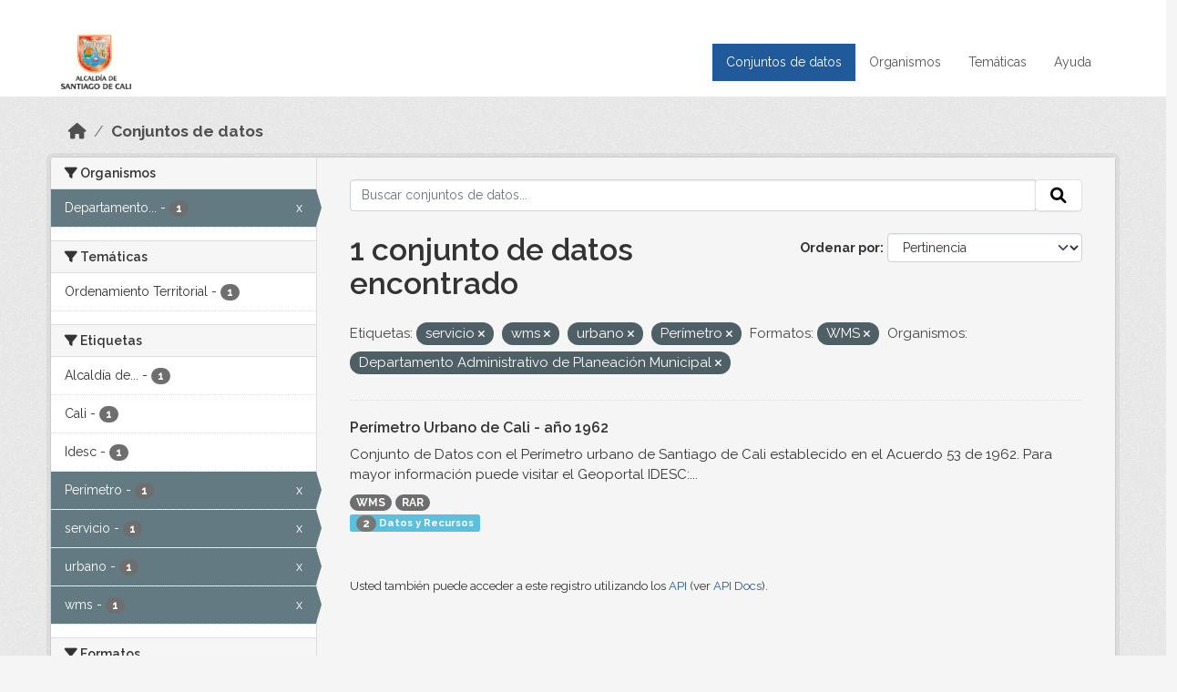

--- FILE ---
content_type: text/html; charset=utf-8
request_url: https://datos.cali.gov.co/dataset?tags=servicio&tags=wms&tags=urbano&tags=Per%C3%ADmetro&res_format=WMS&organization=departamento-administrativo-de-planeacion-municipal
body_size: 39266
content:
<!DOCTYPE html>
<!--[if IE 9]> <html lang="es" class="ie9"> <![endif]-->
<!--[if gt IE 8]><!--> <html lang="es"  > <!--<![endif]-->
  <head>
    <meta charset="utf-8" />
      <meta name="csrf_field_name" content="_csrf_token" />
      <meta name="_csrf_token" content="IjgyN2I4ZDRmZjM5M2IwZjRiMjZlYzYyNDgxZWQ5OGVhZjcyYzAxYmUi.aWtPgg.EVC-DHtnFhNM5GOTqh9-lhMgTXc" />

      <meta name="generator" content="ckan 2.10.4" />
      <meta name="viewport" content="width=device-width, initial-scale=1.0">
    <title>Conjunto de datos - Datos Abiertos Cali</title>

    
    
    <link rel="shortcut icon" href="/img/favicon.ico" />
    
    
        <!-- Google tag (gtag.js) -->
<script async src="https://www.googletagmanager.com/gtag/js?id=G-2GPXESL37B"></script>
<script>
 window.dataLayer = window.dataLayer || [];
 function gtag(){dataLayer.push(arguments);}

 gtag('set', 'linker', );
 gtag('js', new Date());

 gtag('config', 'G-2GPXESL37B', {
     anonymize_ip: true,
     linker: {
         domains: []
     }
 });
</script>
    

  
  
      
      
      
    
  
  

  


    
      
      
    

    
    <link href="/webassets/base/1c87a999_main.css" rel="stylesheet"/>
<link href="/webassets/webassets-external/57f7216b780409588d6765cfa4db3c8a_custom.css" rel="stylesheet"/>
<link href="/css/rating.css" rel="stylesheet"/>
<link href="/webassets/ckanext-activity/6ac15be0_activity.css" rel="stylesheet"/>
    
  </head>

  
  <body data-site-root="https://datos.cali.gov.co/" data-locale-root="https://datos.cali.gov.co/" >

    
    <div class="visually-hidden-focusable"><a href="#content">Skip to main content</a></div>
  

  
    

<header class="account-masthead">
  <div class="container">
    
    
    
  </div>
</header>

<header class="navbar navbar-expand-lg navbar-static-top masthead">
    
  <div class="container">
    <div class="row row-cols-md-2 w-100">
      <hgroup class="header-image navbar-left col">
        
        <a class="logo" href="/">
        <!--
          <img class="image-header" src="/img/lema-alcaldia-cali.png" alt="Datos Abiertos - Alcaldía de Santiago de Cali"
              title="Alcaldía de Santiago de Cali">
        -->
          <img class="image-header" src="/img/logo-alcaldia-cali.png" alt="Datos Abiertos - Alcaldía de Santiago de Cali"
              title="Alcaldía de Santiago de Cali">
          <span class="title-header sr-only">Datos Abiertos</span>
        </a>
        
      </hgroup>
      <di class="col text-end">
        <button class="navbar-toggler" type="button" data-bs-toggle="collapse" data-bs-target="#navbarSupportedContent" aria-controls="navbarSupportedContent" aria-expanded="false" aria-label="Toggle navigation">
          <span class="navbar-toggler-icon"></span>
        </button>
      </div>
      <!-- <div class="navbar-right">
        <button data-target="#main-navigation-toggle" data-toggle="collapse" class="navbar-toggle collapsed"
                type="button">
          <span class="fa fa-bars"></span>
        </button>
      </div> -->

      <div class="collapse navbar-collapse col justify-content-end" id="main-navigation-toggle">
        
        <nav class="section navigation">
          <ul class="navbar-nav me-auto mb-2 mb-lg-0">
            
            <li class="active"><a href="/dataset/">Conjuntos de datos</a></li><li><a href="/organization/">Organismos</a></li><li><a href="/group/">Temáticas</a></li><li><a href="/pages/ayuda">Ayuda</a></li>
            
          </ul>
        </nav>
         
        
        
      </div>
    </div>
  </div>
</header>

  
    <div class="main">
      <div id="content" class="container">
        
          
            <div class="flash-messages">
              
                
              
            </div>
          

          
            <div class="toolbar" role="navigation" aria-label="Miga de pan">
              
                
                  <ol class="breadcrumb">
                    
<li class="home"><a href="/" aria-label="Inicio"><i class="fa fa-home"></i><span> Inicio</span></a></li>
                    
  <li class="active"><a href="/dataset/">Conjuntos de datos</a></li>

                  </ol>
                
              
            </div>
          

          <div class="row wrapper">
            
            
            

            
              <aside class="secondary col-md-3">
                
                
  <div class="filters">
    <div>
      
        

    
    
	
	    
		<section class="module module-narrow module-shallow">
		    
			<h2 class="module-heading">
			    <i class="fa fa-filter"></i>
			    Organismos
			</h2>
		    
		    
			
			    
				<nav aria-label="Organismos">
				    <ul class="list-unstyled nav nav-simple nav-facet">
					
					    
					    
					    
					    
					    <li class="nav-item  active">
						<a href="/dataset/?tags=servicio&amp;tags=wms&amp;tags=urbano&amp;tags=Per%C3%ADmetro&amp;res_format=WMS" title="Departamento Administrativo de Planeación Municipal">
						    <span class="item-label">Departamento...</span>
						    <span class="hidden separator"> - </span>
						    <span class="item-count badge">1</span>
							<span class="facet-close">x</span>
						</a>
					    </li>
					
				    </ul>
				</nav>

				<p class="module-footer">
				    
					
				    
				</p>
			    
			
		    
		</section>
	    
	
    

      
        

    
    
	
	    
		<section class="module module-narrow module-shallow">
		    
			<h2 class="module-heading">
			    <i class="fa fa-filter"></i>
			    Temáticas
			</h2>
		    
		    
			
			    
				<nav aria-label="Temáticas">
				    <ul class="list-unstyled nav nav-simple nav-facet">
					
					    
					    
					    
					    
					    <li class="nav-item ">
						<a href="/dataset/?tags=servicio&amp;tags=wms&amp;tags=urbano&amp;tags=Per%C3%ADmetro&amp;res_format=WMS&amp;organization=departamento-administrativo-de-planeacion-municipal&amp;groups=ordenamiento-territorial" title="">
						    <span class="item-label">Ordenamiento Territorial</span>
						    <span class="hidden separator"> - </span>
						    <span class="item-count badge">1</span>
							
						</a>
					    </li>
					
				    </ul>
				</nav>

				<p class="module-footer">
				    
					
				    
				</p>
			    
			
		    
		</section>
	    
	
    

      
        

    
    
	
	    
		<section class="module module-narrow module-shallow">
		    
			<h2 class="module-heading">
			    <i class="fa fa-filter"></i>
			    Etiquetas
			</h2>
		    
		    
			
			    
				<nav aria-label="Etiquetas">
				    <ul class="list-unstyled nav nav-simple nav-facet">
					
					    
					    
					    
					    
					    <li class="nav-item ">
						<a href="/dataset/?tags=servicio&amp;tags=wms&amp;tags=urbano&amp;tags=Per%C3%ADmetro&amp;res_format=WMS&amp;organization=departamento-administrativo-de-planeacion-municipal&amp;tags=Alcald%C3%ADa+de+Santiago+de+Cali." title="Alcaldía de Santiago de Cali.">
						    <span class="item-label">Alcaldía de...</span>
						    <span class="hidden separator"> - </span>
						    <span class="item-count badge">1</span>
							
						</a>
					    </li>
					
					    
					    
					    
					    
					    <li class="nav-item ">
						<a href="/dataset/?tags=servicio&amp;tags=wms&amp;tags=urbano&amp;tags=Per%C3%ADmetro&amp;res_format=WMS&amp;organization=departamento-administrativo-de-planeacion-municipal&amp;tags=Cali" title="">
						    <span class="item-label">Cali</span>
						    <span class="hidden separator"> - </span>
						    <span class="item-count badge">1</span>
							
						</a>
					    </li>
					
					    
					    
					    
					    
					    <li class="nav-item ">
						<a href="/dataset/?tags=servicio&amp;tags=wms&amp;tags=urbano&amp;tags=Per%C3%ADmetro&amp;res_format=WMS&amp;organization=departamento-administrativo-de-planeacion-municipal&amp;tags=Idesc" title="">
						    <span class="item-label">Idesc</span>
						    <span class="hidden separator"> - </span>
						    <span class="item-count badge">1</span>
							
						</a>
					    </li>
					
					    
					    
					    
					    
					    <li class="nav-item  active">
						<a href="/dataset/?tags=servicio&amp;tags=wms&amp;tags=urbano&amp;res_format=WMS&amp;organization=departamento-administrativo-de-planeacion-municipal" title="">
						    <span class="item-label">Perímetro</span>
						    <span class="hidden separator"> - </span>
						    <span class="item-count badge">1</span>
							<span class="facet-close">x</span>
						</a>
					    </li>
					
					    
					    
					    
					    
					    <li class="nav-item  active">
						<a href="/dataset/?tags=wms&amp;tags=urbano&amp;tags=Per%C3%ADmetro&amp;res_format=WMS&amp;organization=departamento-administrativo-de-planeacion-municipal" title="">
						    <span class="item-label">servicio</span>
						    <span class="hidden separator"> - </span>
						    <span class="item-count badge">1</span>
							<span class="facet-close">x</span>
						</a>
					    </li>
					
					    
					    
					    
					    
					    <li class="nav-item  active">
						<a href="/dataset/?tags=servicio&amp;tags=wms&amp;tags=Per%C3%ADmetro&amp;res_format=WMS&amp;organization=departamento-administrativo-de-planeacion-municipal" title="">
						    <span class="item-label">urbano</span>
						    <span class="hidden separator"> - </span>
						    <span class="item-count badge">1</span>
							<span class="facet-close">x</span>
						</a>
					    </li>
					
					    
					    
					    
					    
					    <li class="nav-item  active">
						<a href="/dataset/?tags=servicio&amp;tags=urbano&amp;tags=Per%C3%ADmetro&amp;res_format=WMS&amp;organization=departamento-administrativo-de-planeacion-municipal" title="">
						    <span class="item-label">wms</span>
						    <span class="hidden separator"> - </span>
						    <span class="item-count badge">1</span>
							<span class="facet-close">x</span>
						</a>
					    </li>
					
				    </ul>
				</nav>

				<p class="module-footer">
				    
					
				    
				</p>
			    
			
		    
		</section>
	    
	
    

      
        

    
    
	
	    
		<section class="module module-narrow module-shallow">
		    
			<h2 class="module-heading">
			    <i class="fa fa-filter"></i>
			    Formatos
			</h2>
		    
		    
			
			    
				<nav aria-label="Formatos">
				    <ul class="list-unstyled nav nav-simple nav-facet">
					
					    
					    
					    
					    
					    <li class="nav-item ">
						<a href="/dataset/?tags=servicio&amp;tags=wms&amp;tags=urbano&amp;tags=Per%C3%ADmetro&amp;res_format=WMS&amp;organization=departamento-administrativo-de-planeacion-municipal&amp;res_format=RAR" title="">
						    <span class="item-label">RAR</span>
						    <span class="hidden separator"> - </span>
						    <span class="item-count badge">1</span>
							
						</a>
					    </li>
					
					    
					    
					    
					    
					    <li class="nav-item  active">
						<a href="/dataset/?tags=servicio&amp;tags=wms&amp;tags=urbano&amp;tags=Per%C3%ADmetro&amp;organization=departamento-administrativo-de-planeacion-municipal" title="">
						    <span class="item-label">WMS</span>
						    <span class="hidden separator"> - </span>
						    <span class="item-count badge">1</span>
							<span class="facet-close">x</span>
						</a>
					    </li>
					
				    </ul>
				</nav>

				<p class="module-footer">
				    
					
				    
				</p>
			    
			
		    
		</section>
	    
	
    

      
        

    
    
	
	    
		<section class="module module-narrow module-shallow">
		    
			<h2 class="module-heading">
			    <i class="fa fa-filter"></i>
			    Licencias
			</h2>
		    
		    
			
			    
				<nav aria-label="Licencias">
				    <ul class="list-unstyled nav nav-simple nav-facet">
					
					    
					    
					    
					    
					    <li class="nav-item ">
						<a href="/dataset/?tags=servicio&amp;tags=wms&amp;tags=urbano&amp;tags=Per%C3%ADmetro&amp;res_format=WMS&amp;organization=departamento-administrativo-de-planeacion-municipal&amp;license_id=cc-by-sa" title="Creative Commons Attribution Share-Alike">
						    <span class="item-label">Creative Commons...</span>
						    <span class="hidden separator"> - </span>
						    <span class="item-count badge">1</span>
							
						</a>
					    </li>
					
				    </ul>
				</nav>

				<p class="module-footer">
				    
					
				    
				</p>
			    
			
		    
		</section>
	    
	
    

      
    </div>
    <a class="close no-text hide-filters"><i class="fa fa-times-circle"></i><span class="text">close</span></a>
  </div>

              </aside>
            

            
              <div class="primary col-md-9 col-xs-12" role="main">
                
                
  <section class="module">
    <div class="module-content">
      
        
      
      
    
    
    







<form id="dataset-search-form" class="search-form" method="get" data-module="select-switch">

  
    <div class="input-group search-input-group">
      <input aria-label="Buscar conjuntos de datos..." id="field-giant-search" type="text" class="form-control input-lg" name="q" value="" autocomplete="off" placeholder="Buscar conjuntos de datos...">
      
      <span class="input-group-btn">
        <button class="btn btn-default btn-lg" type="submit" value="search" aria-label="Enviar">
          <i class="fa fa-search"></i>
        </button>
      </span>
      
    </div>
  

  
    <span>






<input type="hidden" name="tags" value="servicio" />





<input type="hidden" name="tags" value="wms" />





<input type="hidden" name="tags" value="urbano" />





<input type="hidden" name="tags" value="Perímetro" />





<input type="hidden" name="res_format" value="WMS" />





<input type="hidden" name="organization" value="departamento-administrativo-de-planeacion-municipal" />



</span>
  

  
    
      <div class="form-group control-order-by">
        <label for="field-order-by">Ordenar por</label>
        <select id="field-order-by" name="sort" class="form-control form-select">
          
            
              <option value="score desc, metadata_modified desc" selected="selected">Pertinencia</option>
            
          
            
              <option value="title_string asc">Nombre Ascendente</option>
            
          
            
              <option value="title_string desc">Nombre Descendente</option>
            
          
            
          
            
          
            
              <option value="metadata_modified desc">Última modificación</option>
            
          
            
          
        </select>
        
        <button class="btn btn-default js-hide" type="submit">Ir</button>
        
      </div>
    
  

  
    
      <h1>

  
  
  
  

1 conjunto de datos encontrado</h1>
    
  

  
    
      <p class="filter-list">
        
          
          <span class="facet">Etiquetas:</span>
          
            <span class="filtered pill">servicio
              <a href="/dataset/?tags=wms&amp;tags=urbano&amp;tags=Per%C3%ADmetro&amp;res_format=WMS&amp;organization=departamento-administrativo-de-planeacion-municipal" class="remove" title="Quitar"><i class="fa fa-times"></i></a>
            </span>
          
            <span class="filtered pill">wms
              <a href="/dataset/?tags=servicio&amp;tags=urbano&amp;tags=Per%C3%ADmetro&amp;res_format=WMS&amp;organization=departamento-administrativo-de-planeacion-municipal" class="remove" title="Quitar"><i class="fa fa-times"></i></a>
            </span>
          
            <span class="filtered pill">urbano
              <a href="/dataset/?tags=servicio&amp;tags=wms&amp;tags=Per%C3%ADmetro&amp;res_format=WMS&amp;organization=departamento-administrativo-de-planeacion-municipal" class="remove" title="Quitar"><i class="fa fa-times"></i></a>
            </span>
          
            <span class="filtered pill">Perímetro
              <a href="/dataset/?tags=servicio&amp;tags=wms&amp;tags=urbano&amp;res_format=WMS&amp;organization=departamento-administrativo-de-planeacion-municipal" class="remove" title="Quitar"><i class="fa fa-times"></i></a>
            </span>
          
        
          
          <span class="facet">Formatos:</span>
          
            <span class="filtered pill">WMS
              <a href="/dataset/?tags=servicio&amp;tags=wms&amp;tags=urbano&amp;tags=Per%C3%ADmetro&amp;organization=departamento-administrativo-de-planeacion-municipal" class="remove" title="Quitar"><i class="fa fa-times"></i></a>
            </span>
          
        
          
          <span class="facet">Organismos:</span>
          
            <span class="filtered pill">Departamento Administrativo de Planeación Municipal
              <a href="/dataset/?tags=servicio&amp;tags=wms&amp;tags=urbano&amp;tags=Per%C3%ADmetro&amp;res_format=WMS" class="remove" title="Quitar"><i class="fa fa-times"></i></a>
            </span>
          
        
      </p>
      <a class="show-filters btn btn-default">Filtrar Resultados</a>
    
  

</form>





      
        

  
    <ul class="dataset-list list-unstyled">
    	
	      
	        






  <li class="dataset-item">
    

      <div class="dataset-content">
        
          <h2 class="dataset-heading">
            
              
            
            
<a href="/dataset/servicio-wms-perimetro-urbano-cali-ano-1962" title="Perímetro Urbano de Cali - año 1962">
  Perímetro Urbano de Cali - año 1962
</a>

            
              
              
            
          </h2>
        
        
          
            <div>Conjunto de Datos con el Perímetro urbano de Santiago de Cali establecido en el Acuerdo 53 de 1962. Para mayor información puede visitar el Geoportal IDESC:...</div>
          
        
      </div>
      
        
          
            <ul class="dataset-resources list-unstyled">
              
                
                <li>
                  <a href="/dataset/servicio-wms-perimetro-urbano-cali-ano-1962" class="badge badge-default" data-format="wms">WMS</a>
                </li>
                
                <li>
                  <a href="/dataset/servicio-wms-perimetro-urbano-cali-ano-1962" class="badge badge-default" data-format="rar">RAR</a>
                </li>
                
              
            </ul>
          
        
      
    
<div class="label label-info">
  <span class="item-count badge">2</span> Datos y Recursos
</div>

  </li>

	      
	    
    </ul>
  

      
    </div>

    
      
    
  </section>

  
    <section class="module">
      <div class="module-content">
        
          <small>
            
            
            
          Usted también puede acceder a este registro utilizando los <a href="/api/3">API</a> (ver <a href="http://docs.ckan.org/en/2.10/api/">API Docs</a>).
          </small>
        
      </div>
    </section>
  

              </div>
            
          </div>
        
      </div>
    </div>
  
    <footer class="site-footer">
  <div class="container">
    <div class="row">
      <div class="contact col-md-12 wow fadeInUp animated">
        <h2 class="title-section">Contáctenos</h2>
        <div class="row">
          <div class="info-container col-md-6">
            <div class="info place">
              <span>Dirección:</span> Centro Administrativo Municipal (CAM) Avenida 2 Norte #10 - 70. Cali - Valle del
              Cauca - Colombia.
            </div>
            <div class="info clock">
              <span>Horario atención:</span> lunes a viernes de 8 am a 12 pm y de 2 pm a 5 pm.
            </div>
            <div class="info clock">
              <a href="http://www.cali.gov.co/publicaciones/43/oficina_de_atencin_al_ciudadano/"> Atención al
                ciudadano </a>
            </div>
            <div class="info directory">
              <a href="http://www.cali.gov.co/directorio/">Directorio dependencias</a>
            </div>
          </div>
          <div class="info-container col-md-6 wow fadeInUp animated">
            <div class="info phone">
              <span>Linea Nacional:</span> 01 8000 222 195
            </div>
            <div class="info phone">
              <span>Lineas Locales:</span> 195 - (57+2) 887 9020
            </div>
            <div class="info email">
              <span>Email:</span> <a href="mailto:contactenos@cali.gov.co" title="Alcaldía de Santiago de Cali">contactenos@cali.gov.co</a>
            </div>
            <div class="info email">
              <span>Notificaciones Judiciales:</span> <a href="mailto:notificacionesjudiciales@cali.gov.co"
                                                        title="Alcaldía de Santiago de Cali">notificacionesjudiciales@cali.gov.co</a>
            </div>
          </div>
        </div> <!-- FIN ROW -->
      </div>
    </div> <!-- FIN ROW -->
  </div>

  <div class="copyright">
    <div class="container">
      
      <div class="row">
        <div class="col-md-8 footer-links">
          
          <ul class="list-unstyled">
            
            <li><a href="/about">Acerca de Datos Abiertos Cali</a>
            </li>
            
          </ul>
          <ul class="list-unstyled">
            
            
            <li><a href="http://docs.ckan.org/en/2.10/api/">API CKAN</a></li>
            <li><a href="http://www.ckan.org/">CKAN Association</a></li>
            <li><a href="http://www.opendefinition.org/okd/"><img
                src="/base/images/od_80x15_blue.png" alt="Open Data"></a></li>
            
          </ul>
          
        </div>
        <div class="col-md-4 attribution">
          
          <p><strong>Gestionado con </strong> <a class="hide-text ckan-footer-logo" href="http://ckan.org">CKAN</a>
          <!-- <a class="hide-text nexura-footer-logo" href="http://www.nexura.com/" title="Nexura Internacional">Nexura</a> -->
          </p>
          
          
          
<form class="lang-select" action="/util/redirect" data-module="select-switch" method="POST">
  
<input type="hidden" name="_csrf_token" value="IjgyN2I4ZDRmZjM5M2IwZjRiMjZlYzYyNDgxZWQ5OGVhZjcyYzAxYmUi.aWtPgg.EVC-DHtnFhNM5GOTqh9-lhMgTXc"/> 
  <div class="form-group">
    <label for="field-lang-select">Idioma</label>
    <select id="field-lang-select" name="url" data-module="autocomplete" data-module-dropdown-class="lang-dropdown" data-module-container-class="lang-container">
      
        <option value="/es/dataset?tags=servicio&amp;tags=wms&amp;tags=urbano&amp;tags=Per%C3%ADmetro&amp;res_format=WMS&amp;organization=departamento-administrativo-de-planeacion-municipal" selected="selected">
          español
        </option>
      
        <option value="/en/dataset?tags=servicio&amp;tags=wms&amp;tags=urbano&amp;tags=Per%C3%ADmetro&amp;res_format=WMS&amp;organization=departamento-administrativo-de-planeacion-municipal" >
          English
        </option>
      
        <option value="/pt_BR/dataset?tags=servicio&amp;tags=wms&amp;tags=urbano&amp;tags=Per%C3%ADmetro&amp;res_format=WMS&amp;organization=departamento-administrativo-de-planeacion-municipal" >
          português (Brasil)
        </option>
      
        <option value="/ja/dataset?tags=servicio&amp;tags=wms&amp;tags=urbano&amp;tags=Per%C3%ADmetro&amp;res_format=WMS&amp;organization=departamento-administrativo-de-planeacion-municipal" >
          日本語
        </option>
      
        <option value="/it/dataset?tags=servicio&amp;tags=wms&amp;tags=urbano&amp;tags=Per%C3%ADmetro&amp;res_format=WMS&amp;organization=departamento-administrativo-de-planeacion-municipal" >
          italiano
        </option>
      
        <option value="/cs_CZ/dataset?tags=servicio&amp;tags=wms&amp;tags=urbano&amp;tags=Per%C3%ADmetro&amp;res_format=WMS&amp;organization=departamento-administrativo-de-planeacion-municipal" >
          čeština (Česko)
        </option>
      
        <option value="/ca/dataset?tags=servicio&amp;tags=wms&amp;tags=urbano&amp;tags=Per%C3%ADmetro&amp;res_format=WMS&amp;organization=departamento-administrativo-de-planeacion-municipal" >
          català
        </option>
      
        <option value="/fr/dataset?tags=servicio&amp;tags=wms&amp;tags=urbano&amp;tags=Per%C3%ADmetro&amp;res_format=WMS&amp;organization=departamento-administrativo-de-planeacion-municipal" >
          français
        </option>
      
        <option value="/el/dataset?tags=servicio&amp;tags=wms&amp;tags=urbano&amp;tags=Per%C3%ADmetro&amp;res_format=WMS&amp;organization=departamento-administrativo-de-planeacion-municipal" >
          Ελληνικά
        </option>
      
        <option value="/sv/dataset?tags=servicio&amp;tags=wms&amp;tags=urbano&amp;tags=Per%C3%ADmetro&amp;res_format=WMS&amp;organization=departamento-administrativo-de-planeacion-municipal" >
          svenska
        </option>
      
        <option value="/sr/dataset?tags=servicio&amp;tags=wms&amp;tags=urbano&amp;tags=Per%C3%ADmetro&amp;res_format=WMS&amp;organization=departamento-administrativo-de-planeacion-municipal" >
          српски
        </option>
      
        <option value="/no/dataset?tags=servicio&amp;tags=wms&amp;tags=urbano&amp;tags=Per%C3%ADmetro&amp;res_format=WMS&amp;organization=departamento-administrativo-de-planeacion-municipal" >
          norsk
        </option>
      
        <option value="/sk/dataset?tags=servicio&amp;tags=wms&amp;tags=urbano&amp;tags=Per%C3%ADmetro&amp;res_format=WMS&amp;organization=departamento-administrativo-de-planeacion-municipal" >
          slovenčina
        </option>
      
        <option value="/fi/dataset?tags=servicio&amp;tags=wms&amp;tags=urbano&amp;tags=Per%C3%ADmetro&amp;res_format=WMS&amp;organization=departamento-administrativo-de-planeacion-municipal" >
          suomi
        </option>
      
        <option value="/ru/dataset?tags=servicio&amp;tags=wms&amp;tags=urbano&amp;tags=Per%C3%ADmetro&amp;res_format=WMS&amp;organization=departamento-administrativo-de-planeacion-municipal" >
          русский
        </option>
      
        <option value="/de/dataset?tags=servicio&amp;tags=wms&amp;tags=urbano&amp;tags=Per%C3%ADmetro&amp;res_format=WMS&amp;organization=departamento-administrativo-de-planeacion-municipal" >
          Deutsch
        </option>
      
        <option value="/pl/dataset?tags=servicio&amp;tags=wms&amp;tags=urbano&amp;tags=Per%C3%ADmetro&amp;res_format=WMS&amp;organization=departamento-administrativo-de-planeacion-municipal" >
          polski
        </option>
      
        <option value="/nl/dataset?tags=servicio&amp;tags=wms&amp;tags=urbano&amp;tags=Per%C3%ADmetro&amp;res_format=WMS&amp;organization=departamento-administrativo-de-planeacion-municipal" >
          Nederlands
        </option>
      
        <option value="/bg/dataset?tags=servicio&amp;tags=wms&amp;tags=urbano&amp;tags=Per%C3%ADmetro&amp;res_format=WMS&amp;organization=departamento-administrativo-de-planeacion-municipal" >
          български
        </option>
      
        <option value="/ko_KR/dataset?tags=servicio&amp;tags=wms&amp;tags=urbano&amp;tags=Per%C3%ADmetro&amp;res_format=WMS&amp;organization=departamento-administrativo-de-planeacion-municipal" >
          한국어 (대한민국)
        </option>
      
        <option value="/hu/dataset?tags=servicio&amp;tags=wms&amp;tags=urbano&amp;tags=Per%C3%ADmetro&amp;res_format=WMS&amp;organization=departamento-administrativo-de-planeacion-municipal" >
          magyar
        </option>
      
        <option value="/sl/dataset?tags=servicio&amp;tags=wms&amp;tags=urbano&amp;tags=Per%C3%ADmetro&amp;res_format=WMS&amp;organization=departamento-administrativo-de-planeacion-municipal" >
          slovenščina
        </option>
      
        <option value="/lv/dataset?tags=servicio&amp;tags=wms&amp;tags=urbano&amp;tags=Per%C3%ADmetro&amp;res_format=WMS&amp;organization=departamento-administrativo-de-planeacion-municipal" >
          latviešu
        </option>
      
        <option value="/id/dataset?tags=servicio&amp;tags=wms&amp;tags=urbano&amp;tags=Per%C3%ADmetro&amp;res_format=WMS&amp;organization=departamento-administrativo-de-planeacion-municipal" >
          Indonesia
        </option>
      
        <option value="/ro/dataset?tags=servicio&amp;tags=wms&amp;tags=urbano&amp;tags=Per%C3%ADmetro&amp;res_format=WMS&amp;organization=departamento-administrativo-de-planeacion-municipal" >
          română
        </option>
      
        <option value="/lt/dataset?tags=servicio&amp;tags=wms&amp;tags=urbano&amp;tags=Per%C3%ADmetro&amp;res_format=WMS&amp;organization=departamento-administrativo-de-planeacion-municipal" >
          lietuvių
        </option>
      
        <option value="/bs/dataset?tags=servicio&amp;tags=wms&amp;tags=urbano&amp;tags=Per%C3%ADmetro&amp;res_format=WMS&amp;organization=departamento-administrativo-de-planeacion-municipal" >
          bosanski
        </option>
      
        <option value="/hr/dataset?tags=servicio&amp;tags=wms&amp;tags=urbano&amp;tags=Per%C3%ADmetro&amp;res_format=WMS&amp;organization=departamento-administrativo-de-planeacion-municipal" >
          hrvatski
        </option>
      
        <option value="/gl/dataset?tags=servicio&amp;tags=wms&amp;tags=urbano&amp;tags=Per%C3%ADmetro&amp;res_format=WMS&amp;organization=departamento-administrativo-de-planeacion-municipal" >
          galego
        </option>
      
        <option value="/tl/dataset?tags=servicio&amp;tags=wms&amp;tags=urbano&amp;tags=Per%C3%ADmetro&amp;res_format=WMS&amp;organization=departamento-administrativo-de-planeacion-municipal" >
          Filipino (Pilipinas)
        </option>
      
        <option value="/is/dataset?tags=servicio&amp;tags=wms&amp;tags=urbano&amp;tags=Per%C3%ADmetro&amp;res_format=WMS&amp;organization=departamento-administrativo-de-planeacion-municipal" >
          íslenska
        </option>
      
        <option value="/zh_Hans_CN/dataset?tags=servicio&amp;tags=wms&amp;tags=urbano&amp;tags=Per%C3%ADmetro&amp;res_format=WMS&amp;organization=departamento-administrativo-de-planeacion-municipal" >
          中文 (简体, 中国)
        </option>
      
        <option value="/he/dataset?tags=servicio&amp;tags=wms&amp;tags=urbano&amp;tags=Per%C3%ADmetro&amp;res_format=WMS&amp;organization=departamento-administrativo-de-planeacion-municipal" >
          עברית
        </option>
      
        <option value="/th/dataset?tags=servicio&amp;tags=wms&amp;tags=urbano&amp;tags=Per%C3%ADmetro&amp;res_format=WMS&amp;organization=departamento-administrativo-de-planeacion-municipal" >
          ไทย
        </option>
      
        <option value="/en_AU/dataset?tags=servicio&amp;tags=wms&amp;tags=urbano&amp;tags=Per%C3%ADmetro&amp;res_format=WMS&amp;organization=departamento-administrativo-de-planeacion-municipal" >
          English (Australia)
        </option>
      
        <option value="/es_AR/dataset?tags=servicio&amp;tags=wms&amp;tags=urbano&amp;tags=Per%C3%ADmetro&amp;res_format=WMS&amp;organization=departamento-administrativo-de-planeacion-municipal" >
          español (Argentina)
        </option>
      
        <option value="/mn_MN/dataset?tags=servicio&amp;tags=wms&amp;tags=urbano&amp;tags=Per%C3%ADmetro&amp;res_format=WMS&amp;organization=departamento-administrativo-de-planeacion-municipal" >
          монгол (Монгол)
        </option>
      
        <option value="/da_DK/dataset?tags=servicio&amp;tags=wms&amp;tags=urbano&amp;tags=Per%C3%ADmetro&amp;res_format=WMS&amp;organization=departamento-administrativo-de-planeacion-municipal" >
          dansk (Danmark)
        </option>
      
        <option value="/en_GB/dataset?tags=servicio&amp;tags=wms&amp;tags=urbano&amp;tags=Per%C3%ADmetro&amp;res_format=WMS&amp;organization=departamento-administrativo-de-planeacion-municipal" >
          English (United Kingdom)
        </option>
      
        <option value="/nb_NO/dataset?tags=servicio&amp;tags=wms&amp;tags=urbano&amp;tags=Per%C3%ADmetro&amp;res_format=WMS&amp;organization=departamento-administrativo-de-planeacion-municipal" >
          norsk bokmål (Norge)
        </option>
      
        <option value="/am/dataset?tags=servicio&amp;tags=wms&amp;tags=urbano&amp;tags=Per%C3%ADmetro&amp;res_format=WMS&amp;organization=departamento-administrativo-de-planeacion-municipal" >
          አማርኛ
        </option>
      
        <option value="/pt_PT/dataset?tags=servicio&amp;tags=wms&amp;tags=urbano&amp;tags=Per%C3%ADmetro&amp;res_format=WMS&amp;organization=departamento-administrativo-de-planeacion-municipal" >
          português (Portugal)
        </option>
      
        <option value="/mk/dataset?tags=servicio&amp;tags=wms&amp;tags=urbano&amp;tags=Per%C3%ADmetro&amp;res_format=WMS&amp;organization=departamento-administrativo-de-planeacion-municipal" >
          македонски
        </option>
      
        <option value="/my_MM/dataset?tags=servicio&amp;tags=wms&amp;tags=urbano&amp;tags=Per%C3%ADmetro&amp;res_format=WMS&amp;organization=departamento-administrativo-de-planeacion-municipal" >
          မြန်မာ (မြန်မာ)
        </option>
      
        <option value="/sq/dataset?tags=servicio&amp;tags=wms&amp;tags=urbano&amp;tags=Per%C3%ADmetro&amp;res_format=WMS&amp;organization=departamento-administrativo-de-planeacion-municipal" >
          shqip
        </option>
      
        <option value="/fa_IR/dataset?tags=servicio&amp;tags=wms&amp;tags=urbano&amp;tags=Per%C3%ADmetro&amp;res_format=WMS&amp;organization=departamento-administrativo-de-planeacion-municipal" >
          فارسی (ایران)
        </option>
      
        <option value="/tr/dataset?tags=servicio&amp;tags=wms&amp;tags=urbano&amp;tags=Per%C3%ADmetro&amp;res_format=WMS&amp;organization=departamento-administrativo-de-planeacion-municipal" >
          Türkçe
        </option>
      
        <option value="/sr_Latn/dataset?tags=servicio&amp;tags=wms&amp;tags=urbano&amp;tags=Per%C3%ADmetro&amp;res_format=WMS&amp;organization=departamento-administrativo-de-planeacion-municipal" >
          srpski (latinica)
        </option>
      
        <option value="/uk/dataset?tags=servicio&amp;tags=wms&amp;tags=urbano&amp;tags=Per%C3%ADmetro&amp;res_format=WMS&amp;organization=departamento-administrativo-de-planeacion-municipal" >
          українська
        </option>
      
        <option value="/km/dataset?tags=servicio&amp;tags=wms&amp;tags=urbano&amp;tags=Per%C3%ADmetro&amp;res_format=WMS&amp;organization=departamento-administrativo-de-planeacion-municipal" >
          ខ្មែរ
        </option>
      
        <option value="/vi/dataset?tags=servicio&amp;tags=wms&amp;tags=urbano&amp;tags=Per%C3%ADmetro&amp;res_format=WMS&amp;organization=departamento-administrativo-de-planeacion-municipal" >
          Tiếng Việt
        </option>
      
        <option value="/ar/dataset?tags=servicio&amp;tags=wms&amp;tags=urbano&amp;tags=Per%C3%ADmetro&amp;res_format=WMS&amp;organization=departamento-administrativo-de-planeacion-municipal" >
          العربية
        </option>
      
        <option value="/ne/dataset?tags=servicio&amp;tags=wms&amp;tags=urbano&amp;tags=Per%C3%ADmetro&amp;res_format=WMS&amp;organization=departamento-administrativo-de-planeacion-municipal" >
          नेपाली
        </option>
      
        <option value="/zh_Hant_TW/dataset?tags=servicio&amp;tags=wms&amp;tags=urbano&amp;tags=Per%C3%ADmetro&amp;res_format=WMS&amp;organization=departamento-administrativo-de-planeacion-municipal" >
          中文 (繁體, 台灣)
        </option>
      
        <option value="/eu/dataset?tags=servicio&amp;tags=wms&amp;tags=urbano&amp;tags=Per%C3%ADmetro&amp;res_format=WMS&amp;organization=departamento-administrativo-de-planeacion-municipal" >
          euskara
        </option>
      
        <option value="/uk_UA/dataset?tags=servicio&amp;tags=wms&amp;tags=urbano&amp;tags=Per%C3%ADmetro&amp;res_format=WMS&amp;organization=departamento-administrativo-de-planeacion-municipal" >
          українська (Україна)
        </option>
      
    </select>
  </div>
  <button class="btn btn-default d-none " type="submit">Ir</button>
</form>


          
        </div>
      </div>
      
    </div>
  </div> <!-- FIN COPYRIGHT -->

</footer>


<link rel="stylesheet" href="https://calivirtual.net/chat/v22102021/vista/css/estilos_datos.css">
<script src="https://calivirtual.net/chat/v22102021/vista/js/function_datos.js"></script>    

<button class="boton-chat boton-chat-animated" id="boton-chat" onclick="chat_abrir()">
    <img src="https://calivirtual.net/chat/v22102021/vista/img/chat.png" alt="">
</button>

<div class="contenedor-chat" id="contenedor-chat">
    <div class="chat-head">
        <p>Bienvenido al servicio ChatBox de datos abiertos Cali</p>
        <button class="chat-boton-cerrar" onclick="chat_cerrar()">
            <i class="">&times;</i>
        </button>
    </div>

    <div class="chat-body-inicio" id="chat-body"></div>

    <div class="chat-mensaje" id=chat-mensaje>
        <div class="row">
            <div class="col-sm-12">
                <form action="javascript: chat_mensaje()">
                    <div class="form-group">
                        <div class="input-group">
                            <input type="text" class="form-control" name="chat-texto" id="chat-texto" onkeypress="return soloNumeros(event)" placeholder="Escriba aqui" autocomplete="off" required>
                            <div class="input-group-btn">
                                <button class="btn chat-btn-enviar" type="submit">
                                    <i class="glyphicon glyphicon-send"></i>
                                </button>
                            </div>
                        </div>
                    </div>
                </form>
            </div>
        </div>
    </div>
</div>

<div class="chat-ventana-multimedia" id="chat-ventana-multimedia">
    <img src="" alt="" id="chat-multimedia">
    <br><br>
    <button class="btn btn-danger" style="float: right" onclick="ocultar('chat-ventana-multimedia')">Cerrar</button>
</div>
  
  
  
  
  
  
    
    
    
        
        
        <div class="js-hide" data-module="google-analytics"
             data-module-googleanalytics_resource_prefix="/downloads/">
        </div>
    


  

      

    
    
    <link href="/webassets/vendor/d05bf0e7_fontawesome.css" rel="stylesheet"/>
<link href="/css/rating.css" rel="stylesheet"/>
<link href="/webassets/vendor/f3b8236b_select2.css" rel="stylesheet"/>
    <script src="/webassets/vendor/8c3c143a_jquery.js" type="text/javascript"></script>
<script src="/webassets/vendor/5027b870_vendor.js" type="text/javascript"></script>
<script src="/webassets/vendor/6d1ad7e6_bootstrap.js" type="text/javascript"></script>
<script src="/webassets/base/6fddaa3f_main.js" type="text/javascript"></script>
<script src="/webassets/base/0d750fad_ckan.js" type="text/javascript"></script>
<script src="/webassets/ckanext-googleanalytics/event_tracking.js?c4ef09be" type="text/javascript"></script>
<script src="/webassets/activity/0fdb5ee0_activity.js" type="text/javascript"></script>
  </body>
</html>